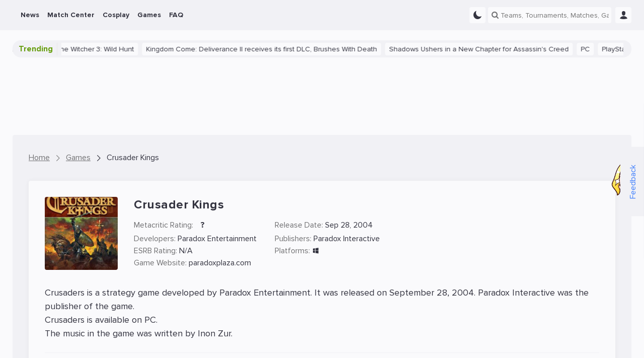

--- FILE ---
content_type: image/svg+xml
request_url: https://ensigame.com/media/games/others.svg
body_size: 135
content:
<svg width="128" height="128" viewBox="0 0 128 128" xmlns="http://www.w3.org/2000/svg">
    <title>other</title>
    <g fill="none">
        <path d="M6.4.1h115.2c3.5 0 6.3 2.8 6.3 6.3v115.2c0 3.5-2.8 6.3-6.3 6.3H6.4c-3.5 0-6.3-2.8-6.3-6.3V6.4C.1 2.9 2.9.1 6.4.1z"
              fill="#F6511E"/>
        <path d="M.1 6.4v66.8l34 33.8L53 74l19.3-20.7 38.2-2.5L59.7.1H6.4C2.9.1.1 2.9.1 6.4z" fill="#FFF" opacity=".1"/>
        <path fill="#FFF" d="M51 50l13-34 13 34 34 1-29 22 11 34-30-19-29 19 11-34-30-22z"/>
    </g>
</svg>